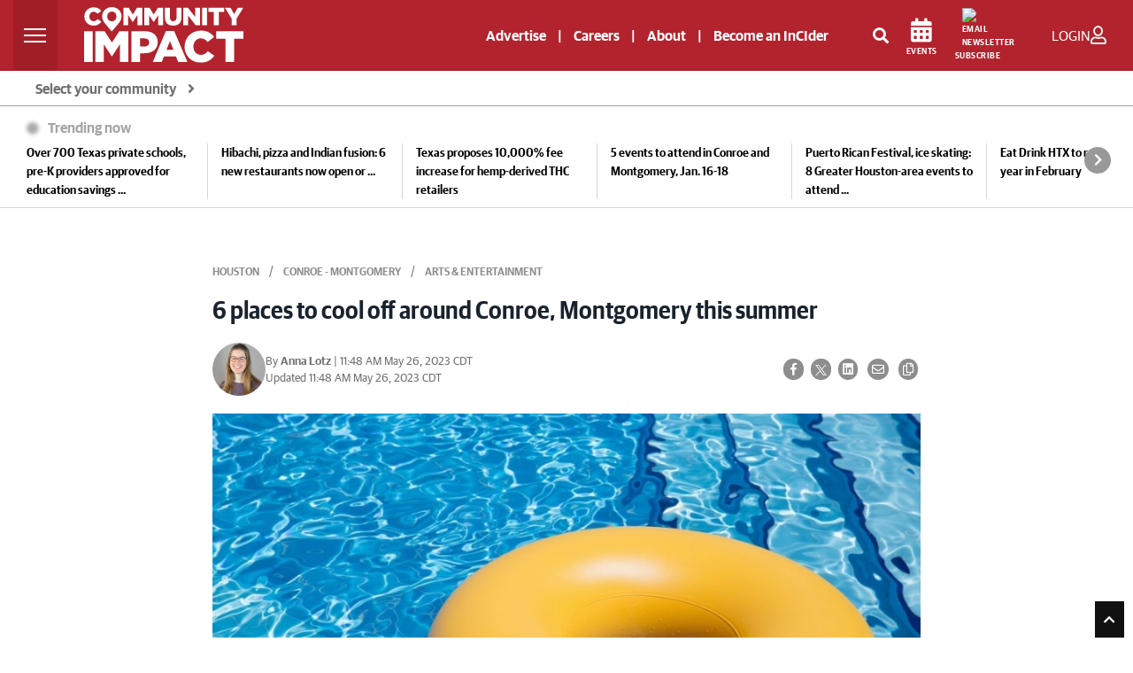

--- FILE ---
content_type: text/html; charset=utf-8
request_url: https://www.google.com/recaptcha/api2/anchor?ar=1&k=6LcbXTskAAAAAMnlglFIi3nDPgy9bldYJHQ7hHex&co=aHR0cHM6Ly9jb21tdW5pdHlpbXBhY3QuY29tOjQ0Mw..&hl=en&v=PoyoqOPhxBO7pBk68S4YbpHZ&size=invisible&anchor-ms=20000&execute-ms=30000&cb=lsbs84zig8j8
body_size: 48646
content:
<!DOCTYPE HTML><html dir="ltr" lang="en"><head><meta http-equiv="Content-Type" content="text/html; charset=UTF-8">
<meta http-equiv="X-UA-Compatible" content="IE=edge">
<title>reCAPTCHA</title>
<style type="text/css">
/* cyrillic-ext */
@font-face {
  font-family: 'Roboto';
  font-style: normal;
  font-weight: 400;
  font-stretch: 100%;
  src: url(//fonts.gstatic.com/s/roboto/v48/KFO7CnqEu92Fr1ME7kSn66aGLdTylUAMa3GUBHMdazTgWw.woff2) format('woff2');
  unicode-range: U+0460-052F, U+1C80-1C8A, U+20B4, U+2DE0-2DFF, U+A640-A69F, U+FE2E-FE2F;
}
/* cyrillic */
@font-face {
  font-family: 'Roboto';
  font-style: normal;
  font-weight: 400;
  font-stretch: 100%;
  src: url(//fonts.gstatic.com/s/roboto/v48/KFO7CnqEu92Fr1ME7kSn66aGLdTylUAMa3iUBHMdazTgWw.woff2) format('woff2');
  unicode-range: U+0301, U+0400-045F, U+0490-0491, U+04B0-04B1, U+2116;
}
/* greek-ext */
@font-face {
  font-family: 'Roboto';
  font-style: normal;
  font-weight: 400;
  font-stretch: 100%;
  src: url(//fonts.gstatic.com/s/roboto/v48/KFO7CnqEu92Fr1ME7kSn66aGLdTylUAMa3CUBHMdazTgWw.woff2) format('woff2');
  unicode-range: U+1F00-1FFF;
}
/* greek */
@font-face {
  font-family: 'Roboto';
  font-style: normal;
  font-weight: 400;
  font-stretch: 100%;
  src: url(//fonts.gstatic.com/s/roboto/v48/KFO7CnqEu92Fr1ME7kSn66aGLdTylUAMa3-UBHMdazTgWw.woff2) format('woff2');
  unicode-range: U+0370-0377, U+037A-037F, U+0384-038A, U+038C, U+038E-03A1, U+03A3-03FF;
}
/* math */
@font-face {
  font-family: 'Roboto';
  font-style: normal;
  font-weight: 400;
  font-stretch: 100%;
  src: url(//fonts.gstatic.com/s/roboto/v48/KFO7CnqEu92Fr1ME7kSn66aGLdTylUAMawCUBHMdazTgWw.woff2) format('woff2');
  unicode-range: U+0302-0303, U+0305, U+0307-0308, U+0310, U+0312, U+0315, U+031A, U+0326-0327, U+032C, U+032F-0330, U+0332-0333, U+0338, U+033A, U+0346, U+034D, U+0391-03A1, U+03A3-03A9, U+03B1-03C9, U+03D1, U+03D5-03D6, U+03F0-03F1, U+03F4-03F5, U+2016-2017, U+2034-2038, U+203C, U+2040, U+2043, U+2047, U+2050, U+2057, U+205F, U+2070-2071, U+2074-208E, U+2090-209C, U+20D0-20DC, U+20E1, U+20E5-20EF, U+2100-2112, U+2114-2115, U+2117-2121, U+2123-214F, U+2190, U+2192, U+2194-21AE, U+21B0-21E5, U+21F1-21F2, U+21F4-2211, U+2213-2214, U+2216-22FF, U+2308-230B, U+2310, U+2319, U+231C-2321, U+2336-237A, U+237C, U+2395, U+239B-23B7, U+23D0, U+23DC-23E1, U+2474-2475, U+25AF, U+25B3, U+25B7, U+25BD, U+25C1, U+25CA, U+25CC, U+25FB, U+266D-266F, U+27C0-27FF, U+2900-2AFF, U+2B0E-2B11, U+2B30-2B4C, U+2BFE, U+3030, U+FF5B, U+FF5D, U+1D400-1D7FF, U+1EE00-1EEFF;
}
/* symbols */
@font-face {
  font-family: 'Roboto';
  font-style: normal;
  font-weight: 400;
  font-stretch: 100%;
  src: url(//fonts.gstatic.com/s/roboto/v48/KFO7CnqEu92Fr1ME7kSn66aGLdTylUAMaxKUBHMdazTgWw.woff2) format('woff2');
  unicode-range: U+0001-000C, U+000E-001F, U+007F-009F, U+20DD-20E0, U+20E2-20E4, U+2150-218F, U+2190, U+2192, U+2194-2199, U+21AF, U+21E6-21F0, U+21F3, U+2218-2219, U+2299, U+22C4-22C6, U+2300-243F, U+2440-244A, U+2460-24FF, U+25A0-27BF, U+2800-28FF, U+2921-2922, U+2981, U+29BF, U+29EB, U+2B00-2BFF, U+4DC0-4DFF, U+FFF9-FFFB, U+10140-1018E, U+10190-1019C, U+101A0, U+101D0-101FD, U+102E0-102FB, U+10E60-10E7E, U+1D2C0-1D2D3, U+1D2E0-1D37F, U+1F000-1F0FF, U+1F100-1F1AD, U+1F1E6-1F1FF, U+1F30D-1F30F, U+1F315, U+1F31C, U+1F31E, U+1F320-1F32C, U+1F336, U+1F378, U+1F37D, U+1F382, U+1F393-1F39F, U+1F3A7-1F3A8, U+1F3AC-1F3AF, U+1F3C2, U+1F3C4-1F3C6, U+1F3CA-1F3CE, U+1F3D4-1F3E0, U+1F3ED, U+1F3F1-1F3F3, U+1F3F5-1F3F7, U+1F408, U+1F415, U+1F41F, U+1F426, U+1F43F, U+1F441-1F442, U+1F444, U+1F446-1F449, U+1F44C-1F44E, U+1F453, U+1F46A, U+1F47D, U+1F4A3, U+1F4B0, U+1F4B3, U+1F4B9, U+1F4BB, U+1F4BF, U+1F4C8-1F4CB, U+1F4D6, U+1F4DA, U+1F4DF, U+1F4E3-1F4E6, U+1F4EA-1F4ED, U+1F4F7, U+1F4F9-1F4FB, U+1F4FD-1F4FE, U+1F503, U+1F507-1F50B, U+1F50D, U+1F512-1F513, U+1F53E-1F54A, U+1F54F-1F5FA, U+1F610, U+1F650-1F67F, U+1F687, U+1F68D, U+1F691, U+1F694, U+1F698, U+1F6AD, U+1F6B2, U+1F6B9-1F6BA, U+1F6BC, U+1F6C6-1F6CF, U+1F6D3-1F6D7, U+1F6E0-1F6EA, U+1F6F0-1F6F3, U+1F6F7-1F6FC, U+1F700-1F7FF, U+1F800-1F80B, U+1F810-1F847, U+1F850-1F859, U+1F860-1F887, U+1F890-1F8AD, U+1F8B0-1F8BB, U+1F8C0-1F8C1, U+1F900-1F90B, U+1F93B, U+1F946, U+1F984, U+1F996, U+1F9E9, U+1FA00-1FA6F, U+1FA70-1FA7C, U+1FA80-1FA89, U+1FA8F-1FAC6, U+1FACE-1FADC, U+1FADF-1FAE9, U+1FAF0-1FAF8, U+1FB00-1FBFF;
}
/* vietnamese */
@font-face {
  font-family: 'Roboto';
  font-style: normal;
  font-weight: 400;
  font-stretch: 100%;
  src: url(//fonts.gstatic.com/s/roboto/v48/KFO7CnqEu92Fr1ME7kSn66aGLdTylUAMa3OUBHMdazTgWw.woff2) format('woff2');
  unicode-range: U+0102-0103, U+0110-0111, U+0128-0129, U+0168-0169, U+01A0-01A1, U+01AF-01B0, U+0300-0301, U+0303-0304, U+0308-0309, U+0323, U+0329, U+1EA0-1EF9, U+20AB;
}
/* latin-ext */
@font-face {
  font-family: 'Roboto';
  font-style: normal;
  font-weight: 400;
  font-stretch: 100%;
  src: url(//fonts.gstatic.com/s/roboto/v48/KFO7CnqEu92Fr1ME7kSn66aGLdTylUAMa3KUBHMdazTgWw.woff2) format('woff2');
  unicode-range: U+0100-02BA, U+02BD-02C5, U+02C7-02CC, U+02CE-02D7, U+02DD-02FF, U+0304, U+0308, U+0329, U+1D00-1DBF, U+1E00-1E9F, U+1EF2-1EFF, U+2020, U+20A0-20AB, U+20AD-20C0, U+2113, U+2C60-2C7F, U+A720-A7FF;
}
/* latin */
@font-face {
  font-family: 'Roboto';
  font-style: normal;
  font-weight: 400;
  font-stretch: 100%;
  src: url(//fonts.gstatic.com/s/roboto/v48/KFO7CnqEu92Fr1ME7kSn66aGLdTylUAMa3yUBHMdazQ.woff2) format('woff2');
  unicode-range: U+0000-00FF, U+0131, U+0152-0153, U+02BB-02BC, U+02C6, U+02DA, U+02DC, U+0304, U+0308, U+0329, U+2000-206F, U+20AC, U+2122, U+2191, U+2193, U+2212, U+2215, U+FEFF, U+FFFD;
}
/* cyrillic-ext */
@font-face {
  font-family: 'Roboto';
  font-style: normal;
  font-weight: 500;
  font-stretch: 100%;
  src: url(//fonts.gstatic.com/s/roboto/v48/KFO7CnqEu92Fr1ME7kSn66aGLdTylUAMa3GUBHMdazTgWw.woff2) format('woff2');
  unicode-range: U+0460-052F, U+1C80-1C8A, U+20B4, U+2DE0-2DFF, U+A640-A69F, U+FE2E-FE2F;
}
/* cyrillic */
@font-face {
  font-family: 'Roboto';
  font-style: normal;
  font-weight: 500;
  font-stretch: 100%;
  src: url(//fonts.gstatic.com/s/roboto/v48/KFO7CnqEu92Fr1ME7kSn66aGLdTylUAMa3iUBHMdazTgWw.woff2) format('woff2');
  unicode-range: U+0301, U+0400-045F, U+0490-0491, U+04B0-04B1, U+2116;
}
/* greek-ext */
@font-face {
  font-family: 'Roboto';
  font-style: normal;
  font-weight: 500;
  font-stretch: 100%;
  src: url(//fonts.gstatic.com/s/roboto/v48/KFO7CnqEu92Fr1ME7kSn66aGLdTylUAMa3CUBHMdazTgWw.woff2) format('woff2');
  unicode-range: U+1F00-1FFF;
}
/* greek */
@font-face {
  font-family: 'Roboto';
  font-style: normal;
  font-weight: 500;
  font-stretch: 100%;
  src: url(//fonts.gstatic.com/s/roboto/v48/KFO7CnqEu92Fr1ME7kSn66aGLdTylUAMa3-UBHMdazTgWw.woff2) format('woff2');
  unicode-range: U+0370-0377, U+037A-037F, U+0384-038A, U+038C, U+038E-03A1, U+03A3-03FF;
}
/* math */
@font-face {
  font-family: 'Roboto';
  font-style: normal;
  font-weight: 500;
  font-stretch: 100%;
  src: url(//fonts.gstatic.com/s/roboto/v48/KFO7CnqEu92Fr1ME7kSn66aGLdTylUAMawCUBHMdazTgWw.woff2) format('woff2');
  unicode-range: U+0302-0303, U+0305, U+0307-0308, U+0310, U+0312, U+0315, U+031A, U+0326-0327, U+032C, U+032F-0330, U+0332-0333, U+0338, U+033A, U+0346, U+034D, U+0391-03A1, U+03A3-03A9, U+03B1-03C9, U+03D1, U+03D5-03D6, U+03F0-03F1, U+03F4-03F5, U+2016-2017, U+2034-2038, U+203C, U+2040, U+2043, U+2047, U+2050, U+2057, U+205F, U+2070-2071, U+2074-208E, U+2090-209C, U+20D0-20DC, U+20E1, U+20E5-20EF, U+2100-2112, U+2114-2115, U+2117-2121, U+2123-214F, U+2190, U+2192, U+2194-21AE, U+21B0-21E5, U+21F1-21F2, U+21F4-2211, U+2213-2214, U+2216-22FF, U+2308-230B, U+2310, U+2319, U+231C-2321, U+2336-237A, U+237C, U+2395, U+239B-23B7, U+23D0, U+23DC-23E1, U+2474-2475, U+25AF, U+25B3, U+25B7, U+25BD, U+25C1, U+25CA, U+25CC, U+25FB, U+266D-266F, U+27C0-27FF, U+2900-2AFF, U+2B0E-2B11, U+2B30-2B4C, U+2BFE, U+3030, U+FF5B, U+FF5D, U+1D400-1D7FF, U+1EE00-1EEFF;
}
/* symbols */
@font-face {
  font-family: 'Roboto';
  font-style: normal;
  font-weight: 500;
  font-stretch: 100%;
  src: url(//fonts.gstatic.com/s/roboto/v48/KFO7CnqEu92Fr1ME7kSn66aGLdTylUAMaxKUBHMdazTgWw.woff2) format('woff2');
  unicode-range: U+0001-000C, U+000E-001F, U+007F-009F, U+20DD-20E0, U+20E2-20E4, U+2150-218F, U+2190, U+2192, U+2194-2199, U+21AF, U+21E6-21F0, U+21F3, U+2218-2219, U+2299, U+22C4-22C6, U+2300-243F, U+2440-244A, U+2460-24FF, U+25A0-27BF, U+2800-28FF, U+2921-2922, U+2981, U+29BF, U+29EB, U+2B00-2BFF, U+4DC0-4DFF, U+FFF9-FFFB, U+10140-1018E, U+10190-1019C, U+101A0, U+101D0-101FD, U+102E0-102FB, U+10E60-10E7E, U+1D2C0-1D2D3, U+1D2E0-1D37F, U+1F000-1F0FF, U+1F100-1F1AD, U+1F1E6-1F1FF, U+1F30D-1F30F, U+1F315, U+1F31C, U+1F31E, U+1F320-1F32C, U+1F336, U+1F378, U+1F37D, U+1F382, U+1F393-1F39F, U+1F3A7-1F3A8, U+1F3AC-1F3AF, U+1F3C2, U+1F3C4-1F3C6, U+1F3CA-1F3CE, U+1F3D4-1F3E0, U+1F3ED, U+1F3F1-1F3F3, U+1F3F5-1F3F7, U+1F408, U+1F415, U+1F41F, U+1F426, U+1F43F, U+1F441-1F442, U+1F444, U+1F446-1F449, U+1F44C-1F44E, U+1F453, U+1F46A, U+1F47D, U+1F4A3, U+1F4B0, U+1F4B3, U+1F4B9, U+1F4BB, U+1F4BF, U+1F4C8-1F4CB, U+1F4D6, U+1F4DA, U+1F4DF, U+1F4E3-1F4E6, U+1F4EA-1F4ED, U+1F4F7, U+1F4F9-1F4FB, U+1F4FD-1F4FE, U+1F503, U+1F507-1F50B, U+1F50D, U+1F512-1F513, U+1F53E-1F54A, U+1F54F-1F5FA, U+1F610, U+1F650-1F67F, U+1F687, U+1F68D, U+1F691, U+1F694, U+1F698, U+1F6AD, U+1F6B2, U+1F6B9-1F6BA, U+1F6BC, U+1F6C6-1F6CF, U+1F6D3-1F6D7, U+1F6E0-1F6EA, U+1F6F0-1F6F3, U+1F6F7-1F6FC, U+1F700-1F7FF, U+1F800-1F80B, U+1F810-1F847, U+1F850-1F859, U+1F860-1F887, U+1F890-1F8AD, U+1F8B0-1F8BB, U+1F8C0-1F8C1, U+1F900-1F90B, U+1F93B, U+1F946, U+1F984, U+1F996, U+1F9E9, U+1FA00-1FA6F, U+1FA70-1FA7C, U+1FA80-1FA89, U+1FA8F-1FAC6, U+1FACE-1FADC, U+1FADF-1FAE9, U+1FAF0-1FAF8, U+1FB00-1FBFF;
}
/* vietnamese */
@font-face {
  font-family: 'Roboto';
  font-style: normal;
  font-weight: 500;
  font-stretch: 100%;
  src: url(//fonts.gstatic.com/s/roboto/v48/KFO7CnqEu92Fr1ME7kSn66aGLdTylUAMa3OUBHMdazTgWw.woff2) format('woff2');
  unicode-range: U+0102-0103, U+0110-0111, U+0128-0129, U+0168-0169, U+01A0-01A1, U+01AF-01B0, U+0300-0301, U+0303-0304, U+0308-0309, U+0323, U+0329, U+1EA0-1EF9, U+20AB;
}
/* latin-ext */
@font-face {
  font-family: 'Roboto';
  font-style: normal;
  font-weight: 500;
  font-stretch: 100%;
  src: url(//fonts.gstatic.com/s/roboto/v48/KFO7CnqEu92Fr1ME7kSn66aGLdTylUAMa3KUBHMdazTgWw.woff2) format('woff2');
  unicode-range: U+0100-02BA, U+02BD-02C5, U+02C7-02CC, U+02CE-02D7, U+02DD-02FF, U+0304, U+0308, U+0329, U+1D00-1DBF, U+1E00-1E9F, U+1EF2-1EFF, U+2020, U+20A0-20AB, U+20AD-20C0, U+2113, U+2C60-2C7F, U+A720-A7FF;
}
/* latin */
@font-face {
  font-family: 'Roboto';
  font-style: normal;
  font-weight: 500;
  font-stretch: 100%;
  src: url(//fonts.gstatic.com/s/roboto/v48/KFO7CnqEu92Fr1ME7kSn66aGLdTylUAMa3yUBHMdazQ.woff2) format('woff2');
  unicode-range: U+0000-00FF, U+0131, U+0152-0153, U+02BB-02BC, U+02C6, U+02DA, U+02DC, U+0304, U+0308, U+0329, U+2000-206F, U+20AC, U+2122, U+2191, U+2193, U+2212, U+2215, U+FEFF, U+FFFD;
}
/* cyrillic-ext */
@font-face {
  font-family: 'Roboto';
  font-style: normal;
  font-weight: 900;
  font-stretch: 100%;
  src: url(//fonts.gstatic.com/s/roboto/v48/KFO7CnqEu92Fr1ME7kSn66aGLdTylUAMa3GUBHMdazTgWw.woff2) format('woff2');
  unicode-range: U+0460-052F, U+1C80-1C8A, U+20B4, U+2DE0-2DFF, U+A640-A69F, U+FE2E-FE2F;
}
/* cyrillic */
@font-face {
  font-family: 'Roboto';
  font-style: normal;
  font-weight: 900;
  font-stretch: 100%;
  src: url(//fonts.gstatic.com/s/roboto/v48/KFO7CnqEu92Fr1ME7kSn66aGLdTylUAMa3iUBHMdazTgWw.woff2) format('woff2');
  unicode-range: U+0301, U+0400-045F, U+0490-0491, U+04B0-04B1, U+2116;
}
/* greek-ext */
@font-face {
  font-family: 'Roboto';
  font-style: normal;
  font-weight: 900;
  font-stretch: 100%;
  src: url(//fonts.gstatic.com/s/roboto/v48/KFO7CnqEu92Fr1ME7kSn66aGLdTylUAMa3CUBHMdazTgWw.woff2) format('woff2');
  unicode-range: U+1F00-1FFF;
}
/* greek */
@font-face {
  font-family: 'Roboto';
  font-style: normal;
  font-weight: 900;
  font-stretch: 100%;
  src: url(//fonts.gstatic.com/s/roboto/v48/KFO7CnqEu92Fr1ME7kSn66aGLdTylUAMa3-UBHMdazTgWw.woff2) format('woff2');
  unicode-range: U+0370-0377, U+037A-037F, U+0384-038A, U+038C, U+038E-03A1, U+03A3-03FF;
}
/* math */
@font-face {
  font-family: 'Roboto';
  font-style: normal;
  font-weight: 900;
  font-stretch: 100%;
  src: url(//fonts.gstatic.com/s/roboto/v48/KFO7CnqEu92Fr1ME7kSn66aGLdTylUAMawCUBHMdazTgWw.woff2) format('woff2');
  unicode-range: U+0302-0303, U+0305, U+0307-0308, U+0310, U+0312, U+0315, U+031A, U+0326-0327, U+032C, U+032F-0330, U+0332-0333, U+0338, U+033A, U+0346, U+034D, U+0391-03A1, U+03A3-03A9, U+03B1-03C9, U+03D1, U+03D5-03D6, U+03F0-03F1, U+03F4-03F5, U+2016-2017, U+2034-2038, U+203C, U+2040, U+2043, U+2047, U+2050, U+2057, U+205F, U+2070-2071, U+2074-208E, U+2090-209C, U+20D0-20DC, U+20E1, U+20E5-20EF, U+2100-2112, U+2114-2115, U+2117-2121, U+2123-214F, U+2190, U+2192, U+2194-21AE, U+21B0-21E5, U+21F1-21F2, U+21F4-2211, U+2213-2214, U+2216-22FF, U+2308-230B, U+2310, U+2319, U+231C-2321, U+2336-237A, U+237C, U+2395, U+239B-23B7, U+23D0, U+23DC-23E1, U+2474-2475, U+25AF, U+25B3, U+25B7, U+25BD, U+25C1, U+25CA, U+25CC, U+25FB, U+266D-266F, U+27C0-27FF, U+2900-2AFF, U+2B0E-2B11, U+2B30-2B4C, U+2BFE, U+3030, U+FF5B, U+FF5D, U+1D400-1D7FF, U+1EE00-1EEFF;
}
/* symbols */
@font-face {
  font-family: 'Roboto';
  font-style: normal;
  font-weight: 900;
  font-stretch: 100%;
  src: url(//fonts.gstatic.com/s/roboto/v48/KFO7CnqEu92Fr1ME7kSn66aGLdTylUAMaxKUBHMdazTgWw.woff2) format('woff2');
  unicode-range: U+0001-000C, U+000E-001F, U+007F-009F, U+20DD-20E0, U+20E2-20E4, U+2150-218F, U+2190, U+2192, U+2194-2199, U+21AF, U+21E6-21F0, U+21F3, U+2218-2219, U+2299, U+22C4-22C6, U+2300-243F, U+2440-244A, U+2460-24FF, U+25A0-27BF, U+2800-28FF, U+2921-2922, U+2981, U+29BF, U+29EB, U+2B00-2BFF, U+4DC0-4DFF, U+FFF9-FFFB, U+10140-1018E, U+10190-1019C, U+101A0, U+101D0-101FD, U+102E0-102FB, U+10E60-10E7E, U+1D2C0-1D2D3, U+1D2E0-1D37F, U+1F000-1F0FF, U+1F100-1F1AD, U+1F1E6-1F1FF, U+1F30D-1F30F, U+1F315, U+1F31C, U+1F31E, U+1F320-1F32C, U+1F336, U+1F378, U+1F37D, U+1F382, U+1F393-1F39F, U+1F3A7-1F3A8, U+1F3AC-1F3AF, U+1F3C2, U+1F3C4-1F3C6, U+1F3CA-1F3CE, U+1F3D4-1F3E0, U+1F3ED, U+1F3F1-1F3F3, U+1F3F5-1F3F7, U+1F408, U+1F415, U+1F41F, U+1F426, U+1F43F, U+1F441-1F442, U+1F444, U+1F446-1F449, U+1F44C-1F44E, U+1F453, U+1F46A, U+1F47D, U+1F4A3, U+1F4B0, U+1F4B3, U+1F4B9, U+1F4BB, U+1F4BF, U+1F4C8-1F4CB, U+1F4D6, U+1F4DA, U+1F4DF, U+1F4E3-1F4E6, U+1F4EA-1F4ED, U+1F4F7, U+1F4F9-1F4FB, U+1F4FD-1F4FE, U+1F503, U+1F507-1F50B, U+1F50D, U+1F512-1F513, U+1F53E-1F54A, U+1F54F-1F5FA, U+1F610, U+1F650-1F67F, U+1F687, U+1F68D, U+1F691, U+1F694, U+1F698, U+1F6AD, U+1F6B2, U+1F6B9-1F6BA, U+1F6BC, U+1F6C6-1F6CF, U+1F6D3-1F6D7, U+1F6E0-1F6EA, U+1F6F0-1F6F3, U+1F6F7-1F6FC, U+1F700-1F7FF, U+1F800-1F80B, U+1F810-1F847, U+1F850-1F859, U+1F860-1F887, U+1F890-1F8AD, U+1F8B0-1F8BB, U+1F8C0-1F8C1, U+1F900-1F90B, U+1F93B, U+1F946, U+1F984, U+1F996, U+1F9E9, U+1FA00-1FA6F, U+1FA70-1FA7C, U+1FA80-1FA89, U+1FA8F-1FAC6, U+1FACE-1FADC, U+1FADF-1FAE9, U+1FAF0-1FAF8, U+1FB00-1FBFF;
}
/* vietnamese */
@font-face {
  font-family: 'Roboto';
  font-style: normal;
  font-weight: 900;
  font-stretch: 100%;
  src: url(//fonts.gstatic.com/s/roboto/v48/KFO7CnqEu92Fr1ME7kSn66aGLdTylUAMa3OUBHMdazTgWw.woff2) format('woff2');
  unicode-range: U+0102-0103, U+0110-0111, U+0128-0129, U+0168-0169, U+01A0-01A1, U+01AF-01B0, U+0300-0301, U+0303-0304, U+0308-0309, U+0323, U+0329, U+1EA0-1EF9, U+20AB;
}
/* latin-ext */
@font-face {
  font-family: 'Roboto';
  font-style: normal;
  font-weight: 900;
  font-stretch: 100%;
  src: url(//fonts.gstatic.com/s/roboto/v48/KFO7CnqEu92Fr1ME7kSn66aGLdTylUAMa3KUBHMdazTgWw.woff2) format('woff2');
  unicode-range: U+0100-02BA, U+02BD-02C5, U+02C7-02CC, U+02CE-02D7, U+02DD-02FF, U+0304, U+0308, U+0329, U+1D00-1DBF, U+1E00-1E9F, U+1EF2-1EFF, U+2020, U+20A0-20AB, U+20AD-20C0, U+2113, U+2C60-2C7F, U+A720-A7FF;
}
/* latin */
@font-face {
  font-family: 'Roboto';
  font-style: normal;
  font-weight: 900;
  font-stretch: 100%;
  src: url(//fonts.gstatic.com/s/roboto/v48/KFO7CnqEu92Fr1ME7kSn66aGLdTylUAMa3yUBHMdazQ.woff2) format('woff2');
  unicode-range: U+0000-00FF, U+0131, U+0152-0153, U+02BB-02BC, U+02C6, U+02DA, U+02DC, U+0304, U+0308, U+0329, U+2000-206F, U+20AC, U+2122, U+2191, U+2193, U+2212, U+2215, U+FEFF, U+FFFD;
}

</style>
<link rel="stylesheet" type="text/css" href="https://www.gstatic.com/recaptcha/releases/PoyoqOPhxBO7pBk68S4YbpHZ/styles__ltr.css">
<script nonce="wq48QzEP6V5bKT_WqpCRIw" type="text/javascript">window['__recaptcha_api'] = 'https://www.google.com/recaptcha/api2/';</script>
<script type="text/javascript" src="https://www.gstatic.com/recaptcha/releases/PoyoqOPhxBO7pBk68S4YbpHZ/recaptcha__en.js" nonce="wq48QzEP6V5bKT_WqpCRIw">
      
    </script></head>
<body><div id="rc-anchor-alert" class="rc-anchor-alert"></div>
<input type="hidden" id="recaptcha-token" value="[base64]">
<script type="text/javascript" nonce="wq48QzEP6V5bKT_WqpCRIw">
      recaptcha.anchor.Main.init("[\x22ainput\x22,[\x22bgdata\x22,\x22\x22,\[base64]/[base64]/[base64]/[base64]/cjw8ejpyPj4+eil9Y2F0Y2gobCl7dGhyb3cgbDt9fSxIPWZ1bmN0aW9uKHcsdCx6KXtpZih3PT0xOTR8fHc9PTIwOCl0LnZbd10/dC52W3ddLmNvbmNhdCh6KTp0LnZbd109b2Yoeix0KTtlbHNle2lmKHQuYkImJnchPTMxNylyZXR1cm47dz09NjZ8fHc9PTEyMnx8dz09NDcwfHx3PT00NHx8dz09NDE2fHx3PT0zOTd8fHc9PTQyMXx8dz09Njh8fHc9PTcwfHx3PT0xODQ/[base64]/[base64]/[base64]/bmV3IGRbVl0oSlswXSk6cD09Mj9uZXcgZFtWXShKWzBdLEpbMV0pOnA9PTM/bmV3IGRbVl0oSlswXSxKWzFdLEpbMl0pOnA9PTQ/[base64]/[base64]/[base64]/[base64]\x22,\[base64]\\u003d\\u003d\x22,\[base64]/[base64]/DnlVMS8Kzw5nDmcOfBcK4w5h1G0EwN8O/wp/CvwTDpD7Ch8OoeUN2wp4NwpZVd8KsegzCmMOOw77CuQHCp0p2w5nDjknDqDTCgRVEwpvDr8Oowp4sw6kFXMKyKGrCk8KAAMOhwrHDgwkQwqXDsMKBATw2RMOhBWYNQMO/ZXXDl8Ksw7HDrGt3HwoOw7rCgMOZw4RIwqPDnlrCkBJ/w7zChyNQwrgoZiUlZn/Ck8K/w67ClcKuw7IPDDHCpxhQwolhNMKLc8K1wrTCqhQFQyrCi27Dkk0Jw6kXw5nDqCtLcntRBcKww4pMw6pSwrIYw7XDvSDCrTTClsKKwq/DkxI/ZsK3wrvDjxkHRsO7w47Di8KXw6vDomnCgVNUXcOPFcKnHsKxw4fDn8K5NRl4wpjCnMO/[base64]/CiGNdQHrDhCzDvMK2CcKzfxIVw4o5cTfCpVBuwqAww7nDp8KFH1LCvX/[base64]/DukvDrBtdwpJpw7JTwpYnAcOUw6TDnsOjKsKawoDDnQ3DoMKmVMO1w47CnMOPw7XCrMKhw45owr0Rw5lcag3DgzDCgkIuFcK9ZMKwV8KXw7nDti9Kw4t9fj/[base64]/wqMFI8O+WXXCksK4aXPCr3owWcOnesK8woLDgMOCXcKAKsKVCntzw6DDjsKnwprDkcKqLz7CpMOawoh1Y8K7w7/DsMKgw7RtD0/CosOKEwIdXxHDkMOjw6vCkMK+bnkqesOtGcOUwoEnwr8EYlnDisOuwrEMwpHDiH7DnlPCrsKqVMK6Oi0wAcOfw58hwrPDgyjDrMOlY8O+UhbDgsKCIMK6w5N6fTEbFHJoRsOLeH/CtsOCdMO3w6PDkcOtFMOaw51VwojCjsKkw4Q7w4wJBMO1JCRGw6FeYcOEw6hMwooowoXDhcKewrHClwzDnsKIEMKaPl18b2RdFcOPA8OBw4xaworDg8KjwqTCncKkw4vCmzF5VxR4OBVHdS1rw5vCg8KhJMOZWRTDoHnDrsO/wpLDvATDl8K2wo97KBbDmSlJwrZfPsOWw6QIwpNBAFPCssO1XcO3w6RrbjU3w6TCg8OlPSbCtsOUw7HDp1bDjsKHKlQ/wohiw4Y0fcOMwoF7RHPCkjBGw5s5Q8OCQ3zClS3CihzCq2BoKcKcFMKhU8OFKsO+a8O3w7AhDF1NET/[base64]/[base64]/wpzDu1Mgw4UJA3sEwqUawqFaKHnDty/ClMKyw6rCtkXCtcK3NMOxXRZAFcKXEcKawrzDjVLCpcORHsKKKSXCl8KzwqDCs8K/IhDDkcOifMKIw6AdwpLCs8KewqvCvcO8ZAzCrmHClsKAw7wTwqrCisKPB28TIG4Vwq/ChV0dDCLCjAZvwo3DqcOjw60JOMO7w7l0wqxYwrIHQwnCtMKJwqMpbsKPwpNxWcKUwrtewpjCpCBjJsObw73DlcKOw5Ziw6zDg0fDiUgmJw87QmnDjcKiwoptfV8Vw5bDkMKAw4rCjmXChMK4cFY/[base64]/[base64]/DtmXDjBwNw6zClz1fwqbDvzoCM8OOGE41JcK2WsOQByLDs8KkLMOjwrzDr8K2OztmwqxeTRZzw7lZw6LClsONw5/DrBPDoMK0w45zRsOACW/[base64]/CjMKAbX7DqCRSw6dvwrNcBlLDnB5ew4AkUjHCjwbCqMOFwpI6w6gnBMK+KMKEfsOqdsO1wpTDqsOGwoDCsz8Sw7sCAGVKaRESGcKYbcK9D8KuBcOmQABdw6UCw4DDt8KgDcKnIcOCw4ZfQ8OOwoUNw63CrMOowoZMw7krwqDDizEcQ3DDrMOqdMOrwovDvsK/bsOkeMOLck3DjcKqwqjCqzFAw5PDscKRZcKZwoo4PMKpw6LCnCUBNW4dwrMOYG7DgU5xw7LCiMK6wpkvwoPDjsONwpbCscK/HW/[base64]/Ci8OuwpsyAQ8+w6AJDCzCpE3DhFM4w4rDnMKYCSrCjn4ldsOHBsO5w47DugsFw4FpwofCqyFoSsOUw5/CnsKRwr/DgcKmwr1VIMKxw4E1w6/DjT1oZB4XJMKmw4rDj8Oywp/DgcO8cX9dX2lfVcK/w45NwrVcwq7CusO9w6DCh3dRw41twpDDqsOFw4jCrsKHdBcuw5UxUTdjwqrCsUc4wr90woTCgsOvwoQSYCoyVMK9w5xnwqsGUQN+UMOhw5pNSnw4VDbCgl3DjAQDw4/Ch0jDh8OsJ2hIbcK1wqXDuyrCuwc8EhTDl8KwwpQWwrhxG8KTw7PDrcKvw7DDi8OHwoLCp8KMBsO5wqnCgD/CjMKowqEFWMKiOHVewqHCicOpw5XCvF/DiCdQwqbDo3c0w5B8w4jCpcOZJAnCm8Olw5xtwpjCnTQqXQvCkkDDl8KpwrHCg8KaD8K4w5RXAsOOw4rCjcOoYjvDklPCv05swpTDkSrChsK8GB1bIWfCqcO3XsKgXlvChwbCisOEwrEvwoXCgSPDtjFzw4XCpEXCsi/[base64]/[base64]/Cg8Kmw4bCnsOwdcO1wpjCn39mw6bClVrCm8KIZ8Kfd8Ofwp09LcKwGMKgw6suQMOMwqXDrMK4b10nw7pcKsOQwoBpw4p5wpTDuxjChmzChcKuwrvDlcKrwoXDmX/CjMKkw6bDrsOiacOiUmsDJG9fP1jDrHQKw7nCh1bDt8OSZi1RbcKBchPDpz/CsUzDq8KfHMKWfz7DisKwYXjCpsO5KsKVRVfCr1TDihnDrDVMbsK3wo1Uw4bCmsKrw6vCj03Dr2ZyF1IMBjdDdMKjBUAlw47DqcOJFi8BAsKsIjl1wrjDlsOCwrdFw4XDui3DlC/[base64]/DmcODMgjDrMKcw6nCqxLDlcO6dMK3wqozw6HDiFTCnsKtBsKjHFtJGMK2wonDuG4TZMK4acKWwq9QWcOleU8UGMOLDcOqw6XDtz9zE0Q/w7fDh8KeVl3CqMK6w77DtB7CpWHDgRPClAo0woHClcOKw5jDqnY5C3ZXwpxdTsK2wpMEwp3DpgjDpS3DvHxsCXjCoMOwwpfDpsKwU3fDqSLCl2fDgjXCksKrYMO4AMOxw4xuG8KGw4JcL8K9wrQfU8Oyw5BAenNnWDzCtMOZNR/CkTvDi0zDm0fDmHZ0NcKoXxIJwpjDvcOzwpJKwrEPC8OCR27Dsn/ClsOxw71QRVnDlMKewrMlTsOmwojDrsKjfcOowpfDmyY5wpbDl2V3LMKwwrXCuMOTb8K7MMKOw44Aa8Oew7tjUsK/wo7DlyPDhMKLFljCvMKERcO+NsOBw5/[base64]/[base64]/w5MIHMKvw7tewqJFwrQReMKtBsKIwoZBfj8UClbCihpmLE/DmMK+EMO9HcOUB8KSNG4Rw6c4dSLDp1PCgcO7wrbDscOBwrZsClTDtsONI1fDiDtuEHBtFcKFM8K/eMK8w7TCrifDmcOXwoPDv0AaJCNUw6jDusOIKcOwRcKyw5o5wp3DlcKLesKwwrQmwpTCnC0dEnlyw4vDtEkXOsOfw5khwpvDqcOVbAh8LsKYNy3DvE/[base64]/Cl8KkwrwCw4fDr2Iiw6zDtDnCnERrw7UxAcKbXSHCrcOGwrDDgcOwQ8KhW8KeMWkpw7NqwoYDCcOnw6/DpEfDgw5REcK6AMK1w7XCvsKqwobDu8OHw4LDqMOcbcOkD10zIcOncUzDicOFw6YuPTESF2bDhcKywprDgjBBwqtrw4MkWzHDlMODw5HDn8KRwocRcsKuw7XDiUvDicOwAXRQw4fDv1YXRMKsw44/wqJhecKiODdwexdvw7ZFw5jCkgpXwo3CkcKTDzzDo8O7wobCo8OFwrrCr8Oowo1GwoQCwqTDok4CwrPDo2RAw7TDk8Kaw7dQw4/CpEMBworCjzzCuMKowpdWw5M4XMOdOwFYwpDDvhXDu1XDsmLDvlTDusKSL1lBwqY+w4DCoBfDj8Krw6Uywo02K8OHwq3Cj8K9w7bDumF2wonDksK+GhA5w57CgwxJNxdhw5fDjEovMjXCjwjCjzDCm8O6wo/ClnHDv2TCjcKBAkwNwqDDlcOPw5bCgcOVTsK3wpcbcmPDoQc8wqHDv3F2CMKIZ8KURgXClsOxP8Ofb8KFwodew7zCo0bCoMKjE8K4b8OHwq8kasOIwrVZwoTDr8KeaykEe8Kmw4tJA8K/akzCv8O/[base64]/Dq8OfwprCjcOGwqrCrxjDkwzCtsOUwpHDs8OxwohZwq16IMOAw4UIwoxPTsOawrQTQsK+w4dcLsK0w7Nuw6pEwpXCkiLDlkzCvmfCmcODMsOew61nwq/[base64]/[base64]/CuMO0XH4zJsOywpkzdMOjU3MYEcO5w6DCoMOpw5HCj8KOG8KQwrQyHsKwwrfCvxTCr8OafHPDoyYmwqRiwpPDrMOjwoRSB2TDk8O3UhJWGkxjwoDDomVwwp/Ch8ODVcOnN0Rww5QcN8OiwqrDkMOHw6zDusO7aQdgAgYeB1sAw6XDrwZFI8OLwoYJw5pqBMOJTcKnHMOQwqPDuMKCBMKowp/CpcKBwr0ywo0MwrdqFMKlPSRpwr7Ck8OqwpLCnMKbwrbDlW7DvlPDgsO4w6IZwrLCjcOAEsOgwrskS8O7w5LDoQUeEMO/wr8gw7Vcw4XCucKJw7xTTsKdDcKLwonDi3jCnG3Dlychfyd/RFDCosOPO8OKGTlWLFLCl3B/JH46w50VVW/[base64]/DlmN3wrLDj8ORwoPDvGHDoMK+w6RswpPCg8KXw5kUYcOUwrbDuAzDuh7ClXglTQfDtDc9aggtwr5pUcOxWjw0RwvDkcOZw45zw6tRwojDrR7DuGXDjcK9wrbCkcOnwpI1JMKrSMOUCU0kGcK4w7nDqDFUPQnDoMK+YgLCsMKVwodzw4HCjk/DkG/CoFfDiEzCn8OWFMKlacOfTMO7CMKKSCsdw65Uw5JedcK0fMObBycRwo/CqsKYwqvDryR3w7svw4zCvsOywpYyTcKww6HCnTfDl2jDlMK3wq9DRMKWwronw5bDjMKGwrHCqw3CsBYdL8KawrhkSsKgMcKJShNGG25hw6DDsMKsaWNyW8OswqYzwok4w6EZZW1Lb25SUMK0N8OrwpLDr8OYw47ClGbDvMOAPsKmAMKaFMKtw4vDj8KZw7/[base64]/dsKALCxrGk7Coz8mdTPCo8KEwpTCqVnDk2DDtMOMwrHDtSfDgQXCgcODCsK/CMKOwp/[base64]/Ci8K6U8Kkwrg1w5dpYWYew40dE8Kyw6YrF1EzwqcSwrHDrFbCscKcT3klw7fCrzhKG8Osw6XDmsKBwrrDq2LDoMOCWXJIw6rDoGZWYcOHwohAw5bCu8O6w6g7w7lSwpzCrGplRx3CrMOGECNxw6XCnMKQL0R/wrPCl1XCqQcmEE3CsDYSJRfDp0XCsDpeMEbCvMOHw47CtDrCqDIOL8K8w78wCsOGwqsPw4XDjsOGbVICwoLCk2nCuTjDsnfCj1wiYMODFsO0w6g9w6jDmk1Uw67Cn8OTw4HCkizDvQpCIEnCqMK8w4VbH1NVUMKMw4DDoBPDsh5jZy/DjsKOw7zCisOxTMKPw6LCrxV1w4VjeWQ2fXrDkcOKLcKMw6ZcwrDCiArDhnnDqUFmcMKIWCl6eANMd8KeOsOnw5/CoD7Cn8Kgw6VpwrPDtnbDu8OuX8O1I8OPBXNCVWkLw6YVakDDt8K3eGVvw7nDl1IcGcORQWfDsD7DknYVfcOlHhbDvMODw4XChW82w5DDhwpxZsOUOV0hVk/CkMKqwrRofDzDj8OywqPDhsO4w7w3w5bDh8KAw6/CjnXDvMK4w5jDvxjCuMKqw7HDkcOWMUfDj8KWSsOMwp4tG8KVCsOKT8KGYGpWw64xDMOZKELDuXbDqX/Cg8OGXjPCswPDtsOqwp3CmhrCpcOAw6oIcy18wqBOw4sDwq3ChMKeVcKhEcKfLxjDrcKtTMKEbThkwrDDk8KQwo3Dm8Kfw6nDpcKqw6JqwofDtcO9UcOoMsONw5VJw7AKwo48U1bDucOXWsOTw5UTw4NcwrQVEAZhw7h/w6tcKcOdF1tGw6vCr8O/w6/CocKabAXDkDDDqiPDrl/ClsKjA8OzFifDrsOdK8Khw7JBEjjDsE/DiAHCjFcRw7PCq2w3w6jCmsKEwo8Hwq9/MwDDpsKUwpV/FFwkLMK/[base64]/[base64]/DlcKIcSRHwp4nZsKPSsOew7DDlGzCv8K8w5nCrVQrcsOAeDvCoBskw75reVENwpfCpBBhw5fCusOgw6xqQcKawo/[base64]/Dijldw4XDucKJw71DZT7DvgnCkcOfw50zw53DuMKSwpXCkmfCocOKwprDlcOuw6slJR/Cq1HDtQEfI13Do1kEw5EXw6PCv1HCiGzCiMK2wrbCgSx0wpTCpMOuwrAQQ8OvwplOKELDuEIhZ8Kxw7oUw4fCgMOQwojDncOADQbDhMK7wqPChjPDiMKqPMKJw6zDhcKBwoHChyMAN8KcXWtSw45bwq16wqITw6hmw5/[base64]/DjUlswrnDnRQeFsK+w53DmcKMwrzDsn9PWBbDmMO8DQdxIMOkBijCnyjCtcOybCfCjyZHekLDsSLDicO5woDDosKeHWzCsHsnwqDDkHhFwo7Cj8O4w7F/[base64]/[base64]/[base64]/DiWnDucO7cAkDe8KnwqjDolHDlj3DpcK2wr7CocOuw4tVw7dUJW/[base64]/wqcfCMKSHTrDnsOZwoTCicKqwrJCw4lTf2VhLmTCkkbCnnjDk3vCqsK8Y8OZCMO/VWjDncKQDC7DhGYwcFXDhsOPE8OLwpoKKGohT8OHZsKdwrBwdsKyw6PDhmZ8GyfClCJbwo48wp/[base64]/[base64]/C8KaNcKnd0cEw6PCgMKuKsOZejsRbMOFS8OWw5vClxcGVghWw5JOwpPDksKdw4UCUcKZHsO2wrEVw7DDgMKPw4RYRcKKeMKeBS/Dv8Knw7ZHw7g5EDt2P8K9w70fw6YOw4QFVcKEw4owwrNbbMKoB8OCwrwGw7rDtSjClcKFw5bCt8OfOD5iccOrb2rDr8Ovw7gywpzCisKyS8KIwq7ClsKQwpd4ZsOSw7gMfmDDjycDIcOgw4HDmMK2w5MzRlfDmgnDr8OFZw3DixpOZMKqezrCn8ObUMOsBMO/wqxOE8OYw7PChMO0wrHDgiZbLiPDoy9Tw6opw7BaQcKcwp/CrMKrw4wSw6HClwU7w6bCrcKlwpTDtE4twqhXwoFPPcKZw5LCojDCmQDCjsONTMOJw4nDscKaVcOawq3CrcKnwqwawqQSTW7CrcOeFgguw5PCiMOFwo/Ct8KkwotNwofDp8O0woQQw53ClsOnwpzCvcONakoDYxLCmMOhAcONJwvDigloFB3CkVhzw6PCmnLDksOIwpF4w7o5SBtWW8Kuwo1zLwMJw7bCvgh/w7PDssOUdAhFwqQmwo/[base64]/DmsKRw7khFcKHwqkaQsOfwoXDr8KNQMO3wq1UwoAtwpPCl0LDk3bCi8O6OcKfasKrwpHDiX5eckQZwrfDn8OGVMKKwoQ6H8OHYRjCnsK2w6vCoj7CncK7wpLCosONFMOeezRXQcKyGCcWwqRSw4HDpTZ4wqZzw4cNaCTDtcKJw55uDsKPwonCngxQd8O/w5jDi3/[base64]/w51sw4TDqsOTNB1LY8Orw7nChcOAVyBqScOqw5R1wpbDi1jCvMO4woVbXcKsSsOeBcO4wpfDp8OqAWJUw7Rvw7cRwqvDk1LCssKaTcK8w5/Dt3kNwpFow55rwpdSw6HCuHrDoinCjHFMwr/[base64]/CmlwoWsK8ecOrEB4yTcKhw5HDr2JLcFDCrQZhQHkNGH7DoybDqwbClSbCisK4C8O5dsK7CMK9JsOzVz8MGDNCVcKSPH0aw5PCscOlZcKFwqdDw646w5/DtcOOwoItwqLDjE3CtMOLBMKUwrN8OAsrPwrCuTYwOhPDlB/ClkkEwpk5w57Cqn42dcKJDMOZRcKiwoHDoglmCG/Cq8K2wpMsw7B6wrLCp8Kew4ZMVVV1JMKvVcOVwrduw75owpcmcsK9wo16w713wr0pw67CvsOUNcORAwZowpjDtMKXGcOsfE3Ci8K5wrrDt8KUwpJ1f8OGwr/[base64]/[base64]/DnMOHw6jCkcOXw5sew6fChMKUQcOEY8OYEC/DvQrCk8O/TjLDhMOHwo7DrMK3FkwFa2kBw6oWw6RKw4Jpwo9WCEbCu23DkDvCkWMpXsOaESEdwoArwoDDlRfCh8Orw6pEd8K8QwzDugLClcKcZg/[base64]/CosO1DcOCw4XDiVLDvlPCjEDCuFTDgMKyC1/DoUxxIlTCpsOowobDn8K9wq/DmsO/woDDmhVpdyYLwqnDsg1yZ3UYJnEwW8KSwo7CiwAGwpvDhCktwrRjTMOXPMKxwq/Ct8OXVgXDvcKXC1IGwr3Dl8ORQwU1w4F2UcOVwpDDlMOLw6Now5F/w4zDhMKfPMOWflEfMMOqw6M0wpfCr8KAbsOCwr3CsmTDosKzUMKEb8K9w71bwovDkBBYw6fDksOAw7HDjUDCtMONaMKsHEEbJC8/eQVvw6lyYMKrAsOrw43CqsOvwrbDvDHDgMOoE3DDpBjDpcOgw4FzSDIawr0nw4dGw5HCr8O0w5/DpsKVIsOTPmEWw5AOwqBzwrwpw63Di8ObeE/Dq8KNSjrDkm3CsFnDlMODwqLDo8KcFcKCFMOTwpoTbMO5McKFwpBxZljCsDjChMKswo7DpkgRZMKww6AkEFwTbWAcw6nDsQvClHoibVLDoWfDnMKMwo/DqsKVwoPCj0M2wqfCjgTCssOtwoHDryZiwqodccONw67ClRp2woPDh8OZw4F7wqjDiE7DmmvCr2HCusOJwqzDjgTDqMOXWsOuS3jDi8OkHMKcGkN3bsKAU8Ogw7jDscKTV8Kswq3Dp8KlfsOCw4VQw43DjcK8w7F/U07Cl8Ohw6xaQ8KfX2rDrsKkPyDCoFAjUcO0CUTCrRAOH8KkOcO+S8KLY20Uczk0w4DDq3oswoo/LMOKwo/CtcOnw7Rmw5h+wpzCpcOhfMOGw45BNwPDh8ObZMOEwps+w7s2w6/DnMOAwqkVwqzDp8K9w79Jw4HDoMKtwrLDl8Kmw5N3L1jDssOuHsO9wpzDoFpzworDr3x6w6wvw5cFMMKSw5EewqN0w4HDiExuwovCl8OvdXvClgwOGhcxw51gHcKjWwE5w4JFw6bDqMO4c8KcXMOddB7DmsKsaBjCocKWAnY/BcOQw5XDoWDDq0cjNMKpdBrCsMKwdRcuTsOhwp3DhMO4OW1NwqTDn0TCgsK1woPDksOYw7Q4w7XCoSI9w6Vzw5xuw58dewbCssOfwolowrpfP2oPw7w4M8OWwrHDj38FCcKSZ8OIE8KZw6HDisO/[base64]/CpsKKw5MuNDFZw4Bfw4rCssO6w6MUO8Odwp/DlhDDnSx9CsOBwqJEH8KCQkDCncKEwoNVwoHCmMKfZzjDpsOBw5wqw5csw5rCsBc1T8KxOBlOG2zCsMKyIB0PwpLDqsKmOcKKw7fCjTU3JcK8fMKjw5vCvX4qcGrCiXphPMK5HcKSw4FRHTLCocOMMXJBcQdpQhJZNMOmIn/DtWDDtV8NwobDi3pcw71Gw6fCqDjDiw9TEWbDqMK0Fj3DrkkOwp7DgALCjcO1aMKRC15nw5DDlG/Clm9ew6TDvsO3CcKQDMORwr7CvMOAdE8ePlrDtMK0KR/DlMOCJMObaMOJbzvCggNzwqbDs3zCrQXComE/[base64]/DgcKCw6rDvcOEHBHCoiLCscOlw7bDpgDDncOMw51ReQPDnH07KhjCh8OadyBUw4DCqsKGdHd2UsK/eDLDlMOMdDjCqcKBw5wiCUZZEMOEEMKSDiRiMEfDliTCnyRMwp/DhMKQw6loZhvCiXQMFcKLw6LClDzCvVrCr8KAIcKKwo5CLsKHJS8Kw4R8XcONITA5wpbCu1BtTmJuwqzDqwh9w59kw5kAJ28iFMO8w5ldw5kxYMKDw7o3DsK/OsOiOCTDpsOwXS11wrrDnsOJQlwZEQPCqsOmw5JmVikFw6lNwqDChMKhXcOGw4kNwpTDh2nDgcKKwrbDh8O/B8OfBcOXwp/Dt8O4dMOmbMOzwoTCnyfDoj3DsG4RSHTDhcO5wobCjSzCoMOGw5Fsw7PDiBEww57DjFQ0ZsOgTFrDkUzDjRvDuBPCucKCw60ObcKoX8OmN8K3E8KBwoHCqsKzw6NZw4pdw71mFE3Dhm/CnMKvXcObw6Ekw4fDvwDDq8OhW3Q4O8OKBcOsJmzDsMOaNCUYN8O7woVLP3rDhhNjw5cFMcKWP3Elw6/DuVLDlcKgwpE1CsKIwrrCuk8gw7sMeMOfFDHCpHvDvwRWUgXCscOGw7bDkzkgP28IYMKLwpEDwo5vw6fDg2ozJCHCjD7Dt8KQQy/Dq8Orwoglw5cKwpMBwo1feMKxXHANesOzw7fCkXIcwrzDpcO4wpgze8K9J8KUw4wTwq/Dk1bCtcKjwoXCmsOywrpTw6TDhMKvQhhWw4zCocKdw4kyTsOZEyYTw48sYnfDhsODw45YbMOFdCEMw7bCrWw/R2ZlGsOxwpHDtn1uw7ApOcKRO8O5wp7Ch0fDkSjCtMOjDcK2ED3CpcKQwr/CgxQ/wqYPw4MnBMKQw4sWdB/CtFgBDGBHEcKhw6bCrQ1tD1JOw7LDtsKGQ8O7w53DgW/DjBvCrMOwwoxdXAsEwrA+BMKIbMO+wo/DjQURd8Ktw4BsMMONw7LDu07Csi7CoFYyLsKsw5EWw45BwrRnLV/CuMOsCyQjD8OCWWwzw70UCG/DksK0wo87NMOLw5oZw5jCmsK6wptqw7XDtgfDlsKqwodpwpHDjMKawoofwrR+QMONDMKzNGNMwq3DksK+wqbDg0PCgRgjwpPCi3wcb8KHMEwNwowywr1UTk/[base64]/w6/Ciw8gwqA3w7XCs8K8USdqWTEIwp/CtwvCn0XCs0nDusO2NsKXw4zDhg3DvsKQFxLDuhZew4Y7XcK6wrfCgsOPVsOww7vCg8K6AHrCoF/CuzvCgV/DhS0/w5g4Z8O/a8Klw5c5dMK0wr3ClMKrw7YIUQzDucOAAU90LsOwYcOyfh3Cq1HChsOvwqEPGEDCvjc9wqo4PcO9fRt2wqfCnMOGKMK2wqPClAVAEcKZXHI4ZsKwXB7DhsKyQU/[base64]/CVcGOMKvw4nDjk7CqTvDnhs9woggw6XDmwLCjC9ufMO3w5PDhnbDpMKWERHChQRqwr7CncO4wpN9w6YvS8ORwpjDm8O6A2JWdhjCuBg9wqo3wotdH8Kzw43DhMOYw6Zaw6YuR3ktSVrCrMKEIh/[base64]/DnHPCt8KOZsOjwpDClcKzfnHDssKnwrbChBvCt3MWw5DDiBkgw5lTeQfCgsKdwpHDmk3DkknCvsKJw55Kw583w4Aiwos4wpvDhzg8JcOxTMOCwr/DoS1Tw4xHwr8dN8Ofwr7CmBLCs8K9FsKgIMKqw4HCj07DiAcfworDgcO6woEywqRsw7fCtMOQbwHCnhFTBlPCsjrDnRXDrh4VfQTCl8ODdxJkwqLCv2/[base64]/CnkxTw5x3VMOgfGvDv8OBb8OtDFfDjQQbw7vCjmLChMO1w6fCoEAcEwjCpcKxw7ZudMK5wrhPwp/[base64]/Dg8OYcT3DlsOXwrBIBMKsw7bDu2bCkMKTwroQw4F/WsKnPsO5McK7fcKwEMOnL0rCn2DCuMORw6fDjzHCrTgfw4c/BVrDksK8w7HDvcOba0vDmEPDo8Klw7vDj19zWsK+wr0Lw5vDgwDDnsKMwqs+wrMsJWvDm04ADgDCmcKjZ8KiMsK0wp/DkCgQY8OgwqUpw4bCvy0iI8Kiw60ewp3CgsOhwqh+wr9FJioQwpkyFCvDrMKpw4k3wrTCuSQ+w6lBQQkXWHTCqBpGwp/DusKVSMKNFcO/XybCgMKTw5HDgsKcw6xcwoxNNCLCmSDCkBVBwo/CiDliATfDq01rDC4ew6rCjsKow69dwo3CksOWL8KDRMOhP8OVCGgJw5nDlH/CrEzDmF/CqB3Cr8KhLsOdR1w8Hn9fNcOew5VOw4J/f8K4wq7DsjMCBz4tw5jClBk/[base64]/DrHnDrhcPwo9mRMK2cgZzw7wOwp/CqcKhwooNKlcSw7dvZkjDk8KpQgw5e194T1U9QjBowqdnwojCsQAow44Cwp0Fwq4Cw5oCw4Inw74rw53DswLCnBhNwqvDpUNULR0ZWVocwqB/PW8FSXTCuMOMwrrDhFvDjn/DhivCiXdqFn5oWcOzwpjDsTZdZMOcw5hAwqPDosOGwqxOwrhiJsOTQ8OrNinCq8Kewod2K8OWw7tnwpzCowXDr8OwODPCtlYwaAnCosK5fcK2w4UIw73Dj8OHw7/CisKqE8OewoVVw6nCmizCq8OKwq7DncKZwqxNwpp2T0hlwqQAOcOuG8OfwqQsw5DCu8O3wrw1HD3Dn8OXw4jCsi3Dn8KpBcO/[base64]/[base64]/w4oUQcKtOTNACMOMHkfDpD3DjsOsayEddsKERTciwq1mSlTDswA9IXbCsMOswq1eSn3Cqw7CiVXDrDs4w7Rlw57Dm8Kdw5jChcKnw6fCu2/Ci8K9JWDCu8OxBcKXwpYmM8KgXsOww5cKw4IlITXDoSbDr08KQ8KOLGbCow7DhXMbMSpww79Hw65pwoZVw5vDg3bDscOXw4xQdMKRMB/Cqh8xw7jDq8OsXWMIUsO9AMOfY27Dr8OVICxpwospOcKGMMK5NE89OMOnw4zDrGB/wqgXwojCp1HChD/DjxYZY1bChcOCwqzCqMKRN1bCncOybVI2ACAqw5bCicKYScKEHQnCncOGMxhBawQGw5YZaMOQwrPCvMOBw4FJG8O6GEA4wpHDhQNlesKvwrTCqAo/[base64]/[base64]/DkcOGwrnDvMK5w7tXwodkw6gMQ8OhwqV0wp3DkMKAwoEOw4vDq8OEXsOlV8K+MMOmFGotwog+wqYkJcO+wps7ZQXDh8KYB8Kefw7CvMOiwpXDuA3Cs8K3wqcuwpQmwr47w5jCvxg8IcKlakR9HMKbw5F1B0dfwpPCnU3CpDVJw4/[base64]/csKQElVACgZnDyxzwoI0T8OZw4orwqvCl8OewqxaSxlONsKiw61XwoPCrMONbcO9WcO7w7/ChsK/elNGwr/Cs8KRA8K8TMKjwr/CtsObw4o/Y2RjLMO2XkgtAQs+w4bCs8K0blBJY1VyDMKuwrlfw7Buw7g1wrUhw7XClX00FsO4w50DR8KgwqjDhwgFw7jDiHHCgcKXaEDCq8OLSjYVw5NBw5Faw6AUQsKVUcOxPhvCjcOiEsK2fXYAHMOJwrIzw451L8Oha1hvwoLCnU4NAcK/[base64]/DjMOOw5ZEwq3Dr8Kzw6ATV8OiwofDjj4cacK/MsO8Bxwfw7oCXj/Dm8KhQ8Krw74ya8KxBmLDn27DtsOnwqnCgsOjwr95PMOxWcK5wp3CqcOAw5VIw7XDnjrCk8O+wpl9RAlNHChUwpDCr8KFe8OjRcKOOD7CqTPCssKEw4Qtwo0aJcKqVgtNw4zCpsKNSFdqbAPCoMK1DijDshNqScO4R8KhSQs8wp/DvsO4wq/Dgh0AQ8Oaw7XDncOPw4M2w403w4RPwpTCkMKSQsK9YcKyw4YVwoYrGMK8MTkmw7XDqA44w7DDtikRwrPCl0jCjlNPw6jCkMOww551H3XCp8ORwoMrasKEccKEwpM/AcOkb20/ai7DhcKDRsOPMcOkPhAdc8OGNMK8bHpoFA/DjMOrwp5OQ8OEZn0HEWBbw7/Ct8O3WEPCgDHDuSjCgnrCmsKzw5RoMcOXw4LCjCzCu8KySw7DrkBFVQ5JTsO6ZMKmBQfDljBEw5MiCG7Di8Kiw4/CkcOMIgAFw6jDsFJUbCnCv8KawobCqsOGw7DDp8KKw6DDvMOowppJTnzCt8KSFmgjCMOCw68Bw7vChsO6w73Dq2jDlcKjwq7Cu8K8wpAFRsOdEWvDjcKHZsKtB8O2w5PDowhhwpVQw5kAR8KZBT/DjMKUw77CkGLDvMO7wrzCtcOcaRIGw6DCvcKlwrbDvEd5w7xHfsKEwrtwJMOZwrMswqF/WyNSR2PCjRxjXwdEwqdgwpnDgMKCwrPChzMewp10woQwEQwIwojCisKqa8O/[base64]/[base64]/DnFsZVsOqd8KxwqYBwqHClMO9w4bCt8OGwoEYHMK1wrtjNMKfw6/CjELCl8KPwovCnX9sw5DCgE7CsSXCjcONdyXDh0B7w4LCmiEtw4fDtsKPw5nDmzfCucONw4pewoXCm03Co8KmcjUiw5nDqzHDosKxSMKSacOyFS/CtFVMbcK3csOuGDvClMO7w6J0L23DtkUIRsKvw67DgMKSDMOoIMOkFsKww6/CuVTDvhPDtcKfeMK8wpVBwp7DnQlFTRPDgwXCpQ1XVGo+worDmFLDv8O/LyPCtsKdTMKjA8KKS23CqsKOwprDv8O1PjjCqj/CrmNPwp7CgcKnwoPDh8K3wphxHh/CocKnw64vKMOPw6HDvDvDrsO5w4TClUZrFcO+wqQVNMKLwpDCnWtxHnHDvEs/w77DvsKhw5IPfyHClQ0lw5zCvHcPC0DDp3xUTcOiwpRTD8OBTQ9ww5XDqsKuw5bDq8Odw5TDs1jDhsOJwrDCskzDmsOxw7XDnsKGw69WJQ/Dh8KKw6bDqsOHJgg9B2DDmcO+w5UcLMObf8Olw61mecKmw71PwpnCp8Oyw7zDgcKHwrXCsn7DiTrDt1/DhcObXMKdbcOUWMOYwrvDpMOpF1XCqW9pwpBgwrxBw6/CkcK3wqd5wrLCgTExVlwkwqY9w6LCtgHCkG1WwpfChyFfBV3DrHV0w7vDs27ChsOgfzE/[base64]/DkndNw7McO0pOw5hwwoZew7TDg8KEPcKyC20Nw6tmDsO7wq3DhcK8RWPDqT4+w51gw5rDgcOmQ1fCi8OMSkTDhMKowqTCosOBw6DCtMKffMKVKx3Du8KAFcKbwqAyWwPDtcK/wo48XsKfwpvCnzZRWMKkVMOhwrzDqMKzHCTDqcKWIMKhw6LDrjrDgx/Dm8OuTiJHwpjCr8O0RyIMw5howq8hGMOpwq1XKcOVwp3DqxfClA46LMKfw6HCozhSw6DCoSlmw4xJw44Pw6g4M0PDnRjCuW7Dn8OHecOVL8K/woXCs8KnwqM4wqPCtMK/[base64]/DuMK8AcOhw4jCucKMwpYuw6UZwrB3w6Yew4bCmEtkw6/Cm8OYb2dhwpwwwo1uw7Q2w4sFJMKlwqLCpydfB8ORI8OVw4/CkMOLOAvDvmDCh8OHRcKCeUXCscK7wpHDtcOuWHnDtVofwrsxwpHCvVtVwqEPRgfDnsObAsOOw5rCkjs2w7soJCHDlRHCnQ4ZHsOHIwLDsADDim/[base64]/DscK8w5TDu8OEdRl+DcKgc2fCqycvw5nCg8KrF8Oew57DjS7CozTDg2HDkkTCl8O3w6XCv8KCw5oyw6TDq3/DjsKkBiRpw5siwo3DssO2wonCscOewpdEwqXDt8KHC3rCuSXCt1ZnHcORXcOcPURePRTDv1o/wr0Zw6jDqkQmwpAsw4lCJRXCtMKNwqXDnMOpY8ObTMOcfEXCs3LClFfDvcKUKn/DgMKAVWxaw4bCk1nDiMKywrPDo2/[base64]/Dg8OSZcOZMsOaQizCtsOowoDDlcOCwqHDrsKlCyHDoTdVwpspZMKmFcOlVjXDmisnJiEJwrbCtUoOTgZ6fsKpJsKdwqc4w4JrY8KqYDTDkkDDosKOTkrDvD1eAcKjwrbCnnbDncKDw6VlfD/DlMOiwpjDkn03w57DlnXDn8O8w6zDpzXDgU/DksKdw5dWAcOPBsKsw6B6ZFfCkVQKS8OywrYIworDh2PCi37Dr8OJwpvDhkvCq8KFw7/DqcKJE05DFMKLworCnsOCcU3CgFzCqMKRQVrCtcK8Z8OgwqXDiFLDjMOTw6rCvlF2w6ZQwqbCvsOiwoDDtkl/IWnDnWbDnsK7esOQPQVaNQsvUsK1wrBKwrfChUMLw5V/w4FIFlJzwqcMEy/CtFrDtyZVwqlfw7bCjMKlW8KdHCRAwrjCt8KWAgN5woUowqI\\u003d\x22],null,[\x22conf\x22,null,\x226LcbXTskAAAAAMnlglFIi3nDPgy9bldYJHQ7hHex\x22,0,null,null,null,0,[21,125,63,73,95,87,41,43,42,83,102,105,109,121],[1017145,304],0,null,null,null,null,0,null,0,null,700,1,null,0,\[base64]/76lBhnEnQkZnOKMAhk\\u003d\x22,0,0,null,null,1,null,0,1,null,null,null,0],\x22https://communityimpact.com:443\x22,null,[3,1,1],null,null,null,1,3600,[\x22https://www.google.com/intl/en/policies/privacy/\x22,\x22https://www.google.com/intl/en/policies/terms/\x22],\x228ZAMrnrYrgULWelgvay0BsCfY3RvbJA7WwRxyojkxGM\\u003d\x22,1,0,null,1,1768831287167,0,0,[14,41],null,[255],\x22RC-fPOANTY_RjLx6g\x22,null,null,null,null,null,\x220dAFcWeA5zpxOqRWUo96ODJvYPp-MB0lpgGoRh5Y5h2CrpXtFEGD5agfyGeF-1cmrdVp938Ht4cOPKbEraB27E50-b_fce5VPQHg\x22,1768914087011]");
    </script></body></html>

--- FILE ---
content_type: application/javascript; charset=utf-8
request_url: https://communityimpact.com/theme_community_impact/js/main-nav.min.js
body_size: 420
content:
jQuery(document).ready(function($){var MqL=1170;moveNavigation();$(window).on("resize",function(){!window.requestAnimationFrame?setTimeout(moveNavigation,300):window.requestAnimationFrame(moveNavigation)});$(".cd-nav-trigger").on("click",function(event){event.preventDefault();if($(".cd-main-content").hasClass("nav-is-visible")){closeNav();$(".cd-overlay").removeClass("is-visible")}else{$(this).addClass("nav-is-visible");$(".cd-primary-nav").addClass("nav-is-visible");$(".cd-main-header").addClass("nav-is-visible");$(".cd-main-content").addClass("nav-is-visible").one("webkitTransitionEnd otransitionend oTransitionEnd msTransitionEnd transitionend",function(){$("body").addClass("overflow-hidden")});toggleSearch("close");$(".cd-overlay").addClass("is-visible")}});$(".cd-search-trigger").on("click",function(event){event.preventDefault();toggleSearch();closeNav()});$(".cd-overlay").on("swiperight",function(){if($(".cd-primary-nav").hasClass("nav-is-visible")){closeNav();$(".cd-overlay").removeClass("is-visible")}});$(".nav-on-left .cd-overlay").on("swipeleft",function(){if($(".cd-primary-nav").hasClass("nav-is-visible")){closeNav();$(".cd-overlay").removeClass("is-visible")}});$(".cd-overlay").on("click",function(){closeNav();toggleSearch("close");$(".cd-overlay").removeClass("is-visible")});$(".cd-primary-nav").children(".has-children").children("a").on("click",function(event){event.preventDefault()});$(".has-children").children("a").on("click",function(event){if(!checkWindowWidth())event.preventDefault();var selected=$(this);if(selected.next("ul").hasClass("is-hidden")){selected.addClass("selected").next("ul").removeClass("is-hidden").end().parent(".has-children").parent("ul").addClass("moves-out");selected.parent(".has-children").siblings(".has-children").children("ul").addClass("is-hidden").end().children("a").removeClass("selected");$(".cd-overlay").addClass("is-visible")}else{selected.removeClass("selected").next("ul").addClass("is-hidden").end().parent(".has-children").parent("ul").removeClass("moves-out");$(".cd-overlay").removeClass("is-visible")}toggleSearch("close")});$(".go-back").on("click",function(){$(this).parent("ul").addClass("is-hidden").parent(".has-children").parent("ul").removeClass("moves-out")});function closeNav(){$(".cd-nav-trigger").removeClass("nav-is-visible");$(".cd-main-header").removeClass("nav-is-visible");$(".cd-primary-nav").removeClass("nav-is-visible");$(".has-children ul").addClass("is-hidden");$(".has-children a").removeClass("selected");$(".moves-out").removeClass("moves-out");$(".cd-main-content").removeClass("nav-is-visible").one("webkitTransitionEnd otransitionend oTransitionEnd msTransitionEnd transitionend",function(){$("body").removeClass("overflow-hidden")})}function toggleSearch(type){if(type=="close"){$(".cd-search").removeClass("is-visible");$(".cd-search-trigger").removeClass("search-is-visible");$(".cd-overlay").removeClass("search-is-visible")}else{$(".cd-search").toggleClass("is-visible");$(".cd-search-trigger").toggleClass("search-is-visible");$(".cd-overlay").toggleClass("search-is-visible");if($(window).width()>MqL&&$(".cd-search").hasClass("is-visible"))$(".cd-search").find('input[type="search"]').focus();$(".cd-search").hasClass("is-visible")?$(".cd-overlay").addClass("is-visible"):$(".cd-overlay").removeClass("is-visible")}}function checkWindowWidth(){var e=window,a="inner";if(!("innerWidth"in window)){a="client";e=document.documentElement||document.body}if(e[a+"Width"]>=MqL){return true}else{return false}}function moveNavigation(){var navigation=$(".cd-nav");var desktop=checkWindowWidth();if(desktop){navigation.detach();navigation.insertBefore(".cd-header-buttons")}else{navigation.detach();navigation.insertAfter(".cd-main-content")}}});